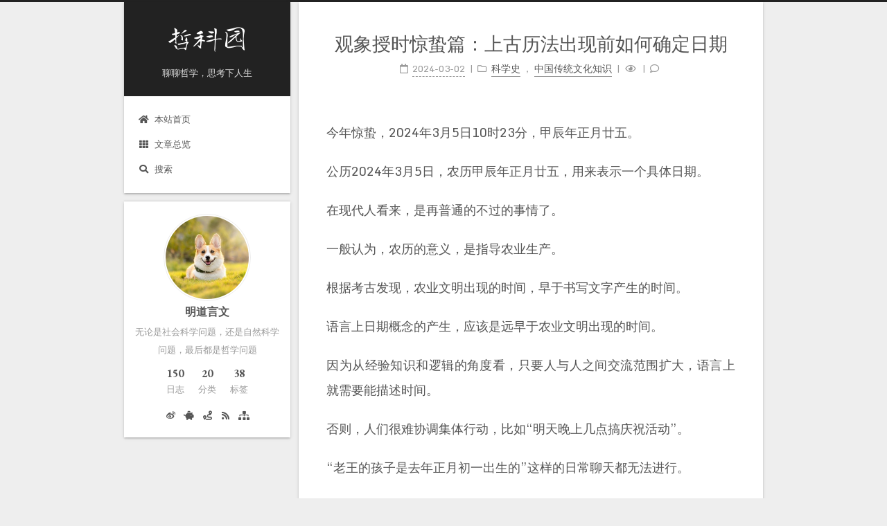

--- FILE ---
content_type: text/html
request_url: https://phi.mingdao.me/lunar-calendar/guanxiaoshoushi-jingzhe/
body_size: 8244
content:
<!DOCTYPE html><html lang="zh-CN"><head><meta charset="UTF-8"><meta name="viewport" content="width=device-width,initial-scale=1,maximum-scale=2"><meta name="theme-color" content="#6c599f"><meta name="generator" content="Hexo 5.2.0"><link rel="apple-touch-icon" sizes="180x180" href="/images/apple-touch-icon-next.png"><link rel="icon" type="image/png" sizes="32x32" href="/images/favicon.png"><link rel="icon" type="image/png" sizes="16x16" href="/images/favicon.png"><link rel="mask-icon" href="/images/logo.svg" color="#6c599f"><meta http-equiv="Cache-Control" content="no-transform"><meta http-equiv="Cache-Control" content="no-siteapp"><meta name="google-site-verification" content="enCzrA9GfgVVk80LKGb3YIlvJZmMWTn_QYRgcqsubP8"><meta name="msvalidate.01" content="ADBE36914362842710EEA734DB37547F"><meta name="baidu-site-verification" content="code-wdL9AEtauj"><link rel="stylesheet" href="/css/main.css"><link rel="stylesheet" href="//fonts.googleapis.com/css?family=EB+Garamond:300,300italic,400,400italic,700,700italic|Long+Cang:300,300italic,400,400italic,700,700italic|Monda:300,300italic,400,400italic,700,700italic|Lato:300,300italic,400,400italic,700,700italic&display=swap&subset=latin,latin-ext"><link rel="stylesheet" href="//cdn.jsdelivr.net/npm/@fortawesome/fontawesome-free@5.15.0/css/all.min.css"><script class="hexo-configurations">var NexT=window.NexT||{},CONFIG={hostname:"phi.mingdao.me",root:"/",scheme:"Gemini",version:"8.0.1",exturl:!0,sidebar:{position:"left",display:"post",padding:18,offset:12,onmobile:!1},copycode:!1,bookmark:{enable:!1,color:"#222",save:"auto"},fancybox:!1,mediumzoom:!1,lazyload:!1,pangu:!1,comments:{style:"tabs",active:null,storage:!0,lazyload:!0,nav:null},motion:{enable:!1,async:!1,transition:{post_block:"fadeIn",post_header:"fadeInDown",post_body:"fadeInDown",coll_header:"fadeInLeft",sidebar:"fadeInUp"}},prism:!1,i18n:{placeholder:"搜索...",empty:"没有找到任何搜索结果：${query}",hits_time:"找到 ${hits} 个搜索结果（用时 ${time} 毫秒）",hits:"找到 ${hits} 个搜索结果"},path:"search.xml",localsearch:{enable:!0,trigger:"auto",top_n_per_article:1,unescape:!1,preload:!1}}</script><meta name="description" content="今年惊蛰，2024年3月5日10时23分，甲辰年正月廿五。 公历2024年3月5日，农历甲辰年正月廿五，用来表示一个具体日期。 在现代人看来，是再普通的不过的事情了。 一般认为，农历的意义，是指导农业生产。 根据考古发现，农业文明出现的时间，早于书写文字产生的时间。 语言上日期概念的产生，应该是远早于农业文明出现的时间。"><meta property="og:type" content="article"><meta property="og:title" content="观象授时惊蛰篇：上古历法出现前如何确定日期"><meta property="og:url" content="https://phi.mingdao.me/lunar-calendar/guanxiaoshoushi-jingzhe/index.html"><meta property="og:site_name" content="哲科园"><meta property="og:description" content="今年惊蛰，2024年3月5日10时23分，甲辰年正月廿五。 公历2024年3月5日，农历甲辰年正月廿五，用来表示一个具体日期。 在现代人看来，是再普通的不过的事情了。 一般认为，农历的意义，是指导农业生产。 根据考古发现，农业文明出现的时间，早于书写文字产生的时间。 语言上日期概念的产生，应该是远早于农业文明出现的时间。"><meta property="og:locale" content="zh_CN"><meta property="article:published_time" content="2024-03-02T11:49:56.000Z"><meta property="article:modified_time" content="2024-03-02T15:45:22.916Z"><meta property="article:author" content="明道言文"><meta property="article:tag" content="历史"><meta property="article:tag" content="科学史"><meta property="article:tag" content="历法"><meta name="twitter:card" content="summary"><link rel="canonical" href="https://phi.mingdao.me/lunar-calendar/guanxiaoshoushi-jingzhe/"><script class="page-configurations">CONFIG.page={sidebar:"",isHome:!1,isPost:!0,lang:"zh-CN"}</script><title>观象授时惊蛰篇：上古历法出现前如何确定日期 | 哲科园</title><noscript><style>body{margin-top:2rem}.use-motion .collection-header,.use-motion .comments,.use-motion .menu-item,.use-motion .pagination,.use-motion .post-block,.use-motion .post-body,.use-motion .post-header,.use-motion .sidebar{visibility:visible}.use-motion .footer,.use-motion .header,.use-motion .site-brand-container .toggle{opacity:initial}.use-motion .custom-logo-image,.use-motion .site-subtitle,.use-motion .site-title{opacity:initial;top:initial}.use-motion .logo-line{transform:scaleX(1)}.search-pop-overlay,.sidebar-nav{display:none}.sidebar-panel{display:block}</style></noscript><link rel="alternate" href="/atom.xml" title="哲科园" type="application/atom+xml"></head><body itemscope itemtype="http://schema.org/WebPage"><div class="headband"></div><main class="main"><header class="header" itemscope itemtype="http://schema.org/WPHeader"><div class="header-inner"><div class="site-brand-container"><div class="site-nav-toggle"><div class="toggle" aria-label="切换导航栏"><span class="toggle-line"></span> <span class="toggle-line"></span> <span class="toggle-line"></span></div></div><div class="site-meta"><a href="/" class="brand" rel="start"><i class="logo-line"></i><h1 class="site-title">哲科园</h1><i class="logo-line"></i></a><p class="site-subtitle" itemprop="description">聊聊哲学，思考下人生</p></div><div class="site-nav-right"><div class="toggle popup-trigger"><i class="fa fa-search fa-fw fa-lg"></i></div></div></div><nav class="site-nav"><ul class="main-menu menu"><li class="menu-item menu-item-home"><a href="/" rel="section"><i class="fa fa-home fa-fw"></i>本站首页</a></li><li class="menu-item menu-item-overview"><a href="/overview/" rel="section"><i class="fa fa-th fa-fw"></i>文章总览</a></li><li class="menu-item menu-item-search"><a role="button" class="popup-trigger"><i class="fa fa-search fa-fw"></i>搜索</a></li></ul></nav><div class="search-pop-overlay"><div class="popup search-popup"><div class="search-header"><span class="search-icon"><i class="fa fa-search"></i></span><div class="search-input-container"><input autocomplete="off" autocapitalize="off" maxlength="80" placeholder="搜索..." spellcheck="false" type="search" class="search-input"></div><span class="popup-btn-close"><i class="fa fa-times-circle"></i></span></div><div class="search-result-container no-result"><div class="search-result-icon"><i class="fa fa-spinner fa-pulse fa-5x"></i></div></div></div></div></div><div class="toggle sidebar-toggle"><span class="toggle-line"></span> <span class="toggle-line"></span> <span class="toggle-line"></span></div><aside class="sidebar"><div class="sidebar-inner sidebar-overview-active"><ul class="sidebar-nav"><li class="sidebar-nav-toc">文章目录</li><li class="sidebar-nav-overview">站点概览</li></ul><section class="post-toc-wrap sidebar-panel"></section><section class="site-overview-wrap sidebar-panel"><div class="site-author site-overview-item animated" itemprop="author" itemscope itemtype="http://schema.org/Person"><img class="site-author-image" itemprop="image" alt="明道言文" src="/images/avatar.jpg"><p class="site-author-name" itemprop="name">明道言文</p><div class="site-description" itemprop="description">无论是社会科学问题，还是自然科学问题，最后都是哲学问题</div></div><div class="site-state-wrap site-overview-item animated"><nav class="site-state"><div class="site-state-item site-state-posts"><a href="/overview/timeline"><span class="site-state-item-count">150</span> <span class="site-state-item-name">日志</span></a></div><div class="site-state-item site-state-categories"><a href="/overview/"><span class="site-state-item-count">20</span> <span class="site-state-item-name">分类</span></a></div><div class="site-state-item site-state-tags"><a href="/overview/tags/"><span class="site-state-item-count">38</span> <span class="site-state-item-name">标签</span></a></div></nav></div><div class="links-of-author site-overview-item animated"><span class="links-of-author-item"><span class="exturl" data-url="aHR0cHM6Ly93ZWliby5jb20vNjU5MTI1MjE0Ng==" title="微博 → https:&#x2F;&#x2F;weibo.com&#x2F;6591252146"><i class="fab fa-weibo fa-fw"></i></span> </span><span class="links-of-author-item"><span class="exturl" data-url="aHR0cHM6Ly9taW5nZGFvLmJpei8=" title="知凡财经 → https:&#x2F;&#x2F;mingdao.biz&#x2F;"><i class="fas fa-piggy-bank fa-fw"></i></span> </span><span class="links-of-author-item"><span class="exturl" data-url="aHR0cHM6Ly9taW5nZGFvLm1lLw==" title="明道学苑 → https:&#x2F;&#x2F;mingdao.me&#x2F;"><i class="fas fa-route fa-fw"></i></span> </span><span class="links-of-author-item"><a href="/atom.xml" title="RSS → &#x2F;atom.xml"><i class="fas fa-rss fa-fw"></i></a> </span><span class="links-of-author-item"><a href="/sitemap.xml" title="Sitemap → &#x2F;sitemap.xml"><i class="fa fa-sitemap fa-fw"></i></a></span></div></section></div></aside><div class="sidebar-dimmer"></div></header><div class="back-to-top"><i class="fa fa-arrow-up"></i> <span>0%</span></div><noscript><div class="noscript-warning">Theme NexT works best with JavaScript enabled</div></noscript><div class="main-inner post posts-expand"><div class="post-block"><article itemscope itemtype="http://schema.org/Article" class="post-content" lang="zh-CN"><link itemprop="mainEntityOfPage" href="https://phi.mingdao.me/lunar-calendar/guanxiaoshoushi-jingzhe/"><span hidden itemprop="author" itemscope itemtype="http://schema.org/Person"><meta itemprop="image" content="/images/avatar.jpg"><meta itemprop="name" content="明道言文"><meta itemprop="description" content="无论是社会科学问题，还是自然科学问题，最后都是哲学问题"></span><span hidden itemprop="publisher" itemscope itemtype="http://schema.org/Organization"><meta itemprop="name" content="哲科园"></span><header class="post-header"><h1 class="post-title" itemprop="name headline">观象授时惊蛰篇：上古历法出现前如何确定日期</h1><div class="post-meta-container"><div class="post-meta"><span class="post-meta-item"><span class="post-meta-item-icon"><i class="far fa-calendar"></i> </span><span class="post-meta-item-text">发表于</span> <time title="创建时间：2024-03-02 19:49:56" itemprop="dateCreated datePublished" datetime="2024-03-02T19:49:56+08:00">2024-03-02</time> </span><span class="post-meta-item"><span class="post-meta-item-icon"><i class="far fa-folder"></i> </span><span class="post-meta-item-text">分类于</span> <span itemprop="about" itemscope itemtype="http://schema.org/Thing"><a href="/overview/%E7%A7%91%E5%AD%A6%E5%8F%B2/" itemprop="url" rel="index"><span itemprop="name">科学史</span></a> </span>， <span itemprop="about" itemscope itemtype="http://schema.org/Thing"><a href="/overview/%E7%A7%91%E5%AD%A6%E5%8F%B2/%E4%B8%AD%E5%9B%BD%E4%BC%A0%E7%BB%9F%E6%96%87%E5%8C%96%E7%9F%A5%E8%AF%86/" itemprop="url" rel="index"><span itemprop="name">中国传统文化知识</span></a> </span></span><span id="/lunar-calendar/guanxiaoshoushi-jingzhe/" class="post-meta-item leancloud_visitors" data-flag-title="观象授时惊蛰篇：上古历法出现前如何确定日期" title="阅读次数"><span class="post-meta-item-icon"><i class="far fa-eye"></i> </span><span class="post-meta-item-text">阅读次数：</span> <span class="leancloud-visitors-count"></span> </span><span class="post-meta-item"><span class="post-meta-item-icon"><i class="far fa-comment"></i> </span><span class="post-meta-item-text">Valine：</span> <a title="valine" href="/lunar-calendar/guanxiaoshoushi-jingzhe/#valine-comments" itemprop="discussionUrl"><span class="post-comments-count valine-comment-count" data-xid="/lunar-calendar/guanxiaoshoushi-jingzhe/" itemprop="commentCount"></span></a></span></div></div></header><div class="post-body" itemprop="articleBody"><p>今年惊蛰，2024年3月5日10时23分，甲辰年正月廿五。</p><p>公历2024年3月5日，农历甲辰年正月廿五，用来表示一个具体日期。</p><p>在现代人看来，是再普通的不过的事情了。</p><p>一般认为，农历的意义，是指导农业生产。</p><p>根据考古发现，农业文明出现的时间，早于书写文字产生的时间。</p><p>语言上日期概念的产生，应该是远早于农业文明出现的时间。</p><a id="more"></a><p>因为从经验知识和逻辑的角度看，只要人与人之间交流范围扩大，语言上就需要能描述时间。</p><p>否则，人们很难协调集体行动，比如“明天晚上几点搞庆祝活动”。</p><p>“老王的孩子是去年正月初一出生的”这样的日常聊天都无法进行。</p><p>只是，语言和历法都是累积发展出来的。在天干、地支，年、月、日，四季，二十四节气这些词汇产生之前，古代人如何确定日期呢？</p><p>上古时代，没有文字资料流传下来，对日、月时间概念的起源没有文献参考。</p><p>不过，语言和文字本身给了我们答案。</p><p>中文表示日期的“日”字，和表示太阳的“日”字是同一个字。</p><p>表示日期的“月”字，和表示月亮的“月”字是同一个字。</p><p>据人类使用的3100多种语言统计，有226种语言用同一个词表达“太阳”和“日”，327种语言用同一个词表达“月亮”和“月”。</p><p>还有些语言虽然现在不是同一个词，但是最初也是从同一个词分化出来的，比如英语的moon和month。</p><p>这就说明，用太阳和月亮关联日期的日和月是古代人类的广泛共识。</p><p>从语言的角度来说，对于远古人群来说，确认日期这个词可能不太准确，准确的说法是描述日期。</p><p>基于当时人类的共同经验常识，世界各族人民都选择了把太阳、月亮的运动规律和日期关联起来。</p><p>太阳早上从东边升起，晚上从西边落下，给了人类直观的“日”、“白天”的时间概念。</p><p>月亮周期性的阴晴圆缺变化，帮助人类建立了“月”时间概念。</p><p>太阳的一天之中在天空的位置也可以用来描述一天内的时间，比如日出，日落，日中。</p><p>汉语中旦、夕、晨、暮、昏都是在根据太阳的位置确定时间。</p><p>这样人类在交流时就可以描述日期了，比如部落下个月某天晚上搞庆祝活动，就可以说：”下一次月圆的时候“。</p><p>明天早上出门也可以说成：“下一次日出地平线的时候出门”。</p><p>相对日月而言，年的概念的建立要复杂一点，需要发现周边事物的周期性变化。</p><p>但这些周期性现象非常多。比如，谷物一年一成熟。这也是“年”的最初含义。</p><p>《说文解字》说：“年，谷熟也”。</p><p>还有各种生物、气候季节性现象。</p><p>比如“惊蛰”节气的三个物候是“桃始华”、“候仓庚”、“鹰化为鸠”。</p><p>有了这些概念，我们就可以的描述日期了。比如说去年惊蛰，可以说：“上次桃花开的时候”。</p><p>生物活动也用来描述一天内的时间，比如十二时辰又分别称为夜半、鸡鸣、平旦、日出、食时、隅中、日中、日昳、晡时、日入、黄昏、人定。</p><p>有些是太阳位置，有些是人类和生物活动了。</p><p>有了日期年、月、日的概念，一个困难的挑战就出现了，就是如何确认某一天是一年中的第几天。</p><p>这是个非常重要、非常有意义的问题。知道了，就可以提前计划日常生活、生产的活动了。</p><p>古代不知道地球绕着太阳转的，从地面观察者的角度来说，日月星辰的运动规律和年度周期性相关性最高。</p><p>太阳早上日出时在天空的位置，太阳影子的长短变化，北斗七星的斗柄指向等等都可以用来观察年度周期性规律。</p><p>所谓观象授时，其实就是通过观察日月星辰的运动，确认年、月、日的关系。</p><p>通过长期观察记录这些现象，就能统计出一年大约是365又1/4天。</p><p>由于月亮绕地球一圈大约是27.32天，和太阳年化整以后也没法整除。</p><p>当古人用月相变化规律确定月份的时候，实际上大幅增加了识别年、月、日之间关系的复杂度。</p><p>历史上的观象授时，其实是个不断通过天文记录，以实际观测记录为基准，调整优化历法的过程。</p><p>虽然很多人认为中国古代没有科学，但中国古代历法发展过程，是一个利用天文观测数据验证、优化历法的过程。</p><p>从方法学上看，这是科学实证方法。</p></div><footer class="post-footer"><div class="reward-container"><div>喜欢你就打赏一下！</div><button onclick='document.querySelector(".post-reward").classList.toggle("active")'>赞赏</button><div class="post-reward"><div><img src="/images/qrcode/wechat-pay.png" alt="明道言文 微信"> <span>微信</span></div><div><img src="/images/qrcode/alipay.png" alt="明道言文 支付宝"> <span>支付宝</span></div></div></div><div class="post-tags"><a href="/overview/tags/history/" rel="tag"><i class="fa fa-tag"></i> 历史</a> <a href="/overview/tags/%E7%A7%91%E5%AD%A6%E5%8F%B2/" rel="tag"><i class="fa fa-tag"></i> 科学史</a> <a href="/overview/tags/%E5%8E%86%E6%B3%95/" rel="tag"><i class="fa fa-tag"></i> 历法</a></div><div class="post-nav"><div class="post-nav-item"><a href="/chinese-ancient/chuantongjieri-yuanxiao/" rel="prev" title="元宵节的名称由来、起源和历史变迁"><i class="fa fa-chevron-left"></i> 元宵节的名称由来、起源和历史变迁</a></div><div class="post-nav-item"><a href="/chinese-ancient/chuantongjieri-longtaitou/" rel="next" title="龙抬头的名称由来、起源和历史变迁">龙抬头的名称由来、起源和历史变迁 <i class="fa fa-chevron-right"></i></a></div></div></footer></article></div><div class="comments" id="valine-comments"></div><script>window.addEventListener('tabs:register', () => {
    let { activeClass } = CONFIG.comments;
    if (CONFIG.comments.storage) {
      activeClass = localStorage.getItem('comments_active') || activeClass;
    }
    if (activeClass) {
      const activeTab = document.querySelector(`a[href="#comment-${activeClass}"]`);
      if (activeTab) {
        activeTab.click();
      }
    }
  });
  if (CONFIG.comments.storage) {
    window.addEventListener('tabs:click', event => {
      if (!event.target.matches('.tabs-comment .tab-content .tab-pane')) return;
      const commentClass = event.target.classList[1];
      localStorage.setItem('comments_active', commentClass);
    });
  }</script></div></main><footer class="footer"><div class="footer-inner"><div class="beian"><span class="exturl" data-url="aHR0cHM6Ly9iZWlhbi5taWl0Lmdvdi5jbg==">沪ICP备12042034号</span></div><div class="copyright">&copy; 2019 – <span itemprop="copyrightYear">2025</span> <span class="with-love"><i class="fa fa-heart"></i> </span><span class="author" itemprop="copyrightHolder">明道言文</span></div></div></footer><script src="//cdn.jsdelivr.net/npm/animejs@3.2.0/lib/anime.min.js"></script><script src="/js/utils.js"></script><script src="/js/next-boot.js"></script><script src="/js/local-search.js"></script><script>if (document.querySelectorAll('.mermaid').length) {
  NexT.utils.getScript('//cdn.jsdelivr.net/npm/mermaid@8.8.0/dist/mermaid.min.js', () => {
    mermaid.init({
      theme    : 'forest',
      logLevel : 3,
      flowchart: { curve     : 'linear' },
      gantt    : { axisFormat: '%m/%d/%Y' },
      sequence : { actorMargin: 50 }
    }, '.mermaid');
  }, window.mermaid);
}</script><div style="display:none"><script src="//s95.cnzz.com/z_stat.php?id=1277858662&web_id=1277858662"></script></div><script>NexT.utils.loadComments('#valine-comments', () => {
  NexT.utils.getScript('//cdn.jsdelivr.net/npm/valine@1.4.14/dist/Valine.min.js', () => {
    new Valine(Object.assign({"enable":true,"appId":"P0s3C2d2CD6Fj6THH5HTN2EK-gzGzoHsz","appKey":"jKLC92qGgtTq013vJV5Swebq","serverURLs":"https://p0s3c2d2.lc-cn-n1-shared.com","placeholder":"来这里留下你的想法与观点～（回复提醒通过邮件发送）","avatar":"wavatar","meta":["nick","mail","link"],"pageSize":10,"lang":null,"visitor":true,"comment_count":true,"recordIP":true,"enableQQ":false,"requiredFields":[]}, {
      el: '#valine-comments',
      path: "/lunar-calendar/guanxiaoshoushi-jingzhe/",
      serverURLs: "https://p0s3c2d2.lc-cn-n1-shared.com"
    }));
  }, window.Valine);
});</script></body></html>

--- FILE ---
content_type: text/css
request_url: https://phi.mingdao.me/css/main.css
body_size: 47646
content:
/* build time:Sun Feb 28 2021 22:24:18 GMT+0800 (China Standard Time)*/
:root{--body-bg-color:#eee;--content-bg-color:#fff;--card-bg-color:#f5f5f5;--text-color:#555;--blockquote-color:#666;--link-color:#555;--link-hover-color:#222;--brand-color:#fff;--brand-hover-color:#fff;--table-row-odd-bg-color:#f9f9f9;--table-row-hover-bg-color:#f5f5f5;--menu-item-bg-color:#f5f5f5;--btn-default-bg:#fff;--btn-default-color:#555;--btn-default-border-color:#555;--btn-default-hover-bg:#222;--btn-default-hover-color:#fff;--btn-default-hover-border-color:#222;--highlight-background:#eaeef3;--highlight-foreground:#00193a;--highlight-gutter-background:#d2d8e0;--highlight-gutter-foreground:#172e4c}html{line-height:1.15;-webkit-text-size-adjust:100%}body{margin:0}main{display:block}h1{font-size:2em;margin:.67em 0}hr{box-sizing:content-box;height:0;overflow:visible}pre{font-family:monospace,monospace;font-size:1em}a{background:0 0}abbr[title]{border-bottom:none;text-decoration:underline;text-decoration:underline dotted}b,strong{font-weight:bolder}code,kbd,samp{font-family:monospace,monospace;font-size:1em}small{font-size:80%}sub,sup{font-size:75%;line-height:0;position:relative;vertical-align:baseline}sub{bottom:-.25em}sup{top:-.5em}img{border-style:none}button,input,optgroup,select,textarea{font-family:inherit;font-size:100%;line-height:1.15;margin:0}button,input{overflow:visible}button,select{text-transform:none}[type=button],[type=reset],[type=submit],button{-webkit-appearance:button}[type=button]::-moz-focus-inner,[type=reset]::-moz-focus-inner,[type=submit]::-moz-focus-inner,button::-moz-focus-inner{border-style:none;padding:0}[type=button]:-moz-focusring,[type=reset]:-moz-focusring,[type=submit]:-moz-focusring,button:-moz-focusring{outline:1px dotted ButtonText}fieldset{padding:.35em .75em .625em}legend{box-sizing:border-box;color:inherit;display:table;max-width:100%;padding:0;white-space:normal}progress{vertical-align:baseline}textarea{overflow:auto}[type=checkbox],[type=radio]{box-sizing:border-box;padding:0}[type=number]::-webkit-inner-spin-button,[type=number]::-webkit-outer-spin-button{height:auto}[type=search]{outline-offset:-2px;-webkit-appearance:textfield}[type=search]::-webkit-search-decoration{-webkit-appearance:none}::-webkit-file-upload-button{font:inherit;-webkit-appearance:button}details{display:block}summary{display:list-item}template{display:none}[hidden]{display:none}::selection{background:#262a30;color:#eee}body,html{height:100%}body{background:var(--body-bg-color);color:var(--text-color);font-family:EB Garamond,"PingFang SC","Microsoft YaHei",sans-serif;font-size:1em;line-height:2;min-height:100%;position:relative;transition:all .2s ease-in-out}h1,h2,h3,h4,h5,h6{font-family:Monda,EB Garamond,"PingFang SC","Microsoft YaHei",sans-serif;font-weight:700;line-height:1.5;margin:20px 0 15px}h1{font-size:1.355em}h2{font-size:1.23em}h3{font-size:1.105em}h4{font-size:.98em}h5{font-size:.855em}h6{font-size:.73em}p{margin:0 0 20px 0}a,span.exturl{border-bottom:1px solid #999;color:var(--link-color);outline:0;text-decoration:none;overflow-wrap:break-word;cursor:pointer}a:hover,span.exturl:hover{border-bottom-color:var(--link-hover-color);color:var(--link-hover-color)}embed,iframe,img,video{display:block;margin-left:auto;margin-right:auto;max-width:100%}hr{background-image:repeating-linear-gradient(-45deg,#ddd,#ddd 4px,transparent 4px,transparent 8px);border:0;height:3px;margin:40px 0}blockquote{border-left:4px solid #ddd;color:var(--blockquote-color);margin:0;padding:0 15px}blockquote cite::before{content:'-';padding:0 5px}dt{font-weight:700}dd{margin:0;padding:0}.table-container{overflow:auto}table{border-collapse:collapse;border-spacing:0;font-size:14px;margin:0 0 20px 0;width:100%}tbody tr:nth-of-type(odd){background:var(--table-row-odd-bg-color)}tbody tr:hover{background:var(--table-row-hover-bg-color)}caption,td,th{padding:8px}td,th{border:1px solid #ddd;border-bottom:3px solid #ddd}th{font-weight:700;padding-bottom:10px}td{border-bottom-width:1px}.btn{background:var(--btn-default-bg);border:2px solid var(--btn-default-border-color);border-radius:2px;color:var(--btn-default-color);display:inline-block;font-size:.875em;line-height:2;padding:0 20px;transition:background-color .2s ease-in-out}.btn:hover{background:var(--btn-default-hover-bg);border-color:var(--btn-default-hover-border-color);color:var(--btn-default-hover-color)}.btn+.btn{margin:0 0 8px 8px}.btn .fa-fw{text-align:left;width:1.285714285714286em}.toggle{line-height:0}.toggle .toggle-line{background:#fff;display:block;height:2px;left:0;position:relative;top:0;transition:all .4s;width:100%}.toggle .toggle-line:not(:first-child){margin-top:3px}.toggle.toggle-arrow .toggle-line:first-child{left:50%;top:2px;transform:rotate(45deg);width:50%}.toggle.toggle-arrow .toggle-line:last-child{left:50%;top:-2px;transform:rotate(-45deg);width:50%}.toggle.toggle-close .toggle-line:nth-child(2){opacity:0}.toggle.toggle-close .toggle-line:first-child{top:5px;transform:rotate(45deg)}.toggle.toggle-close .toggle-line:last-child{top:-5px;transform:rotate(-45deg)}.hljs{display:block;overflow-x:auto;padding:.5em;background:#eaeef3;color:#00193a}.hljs-doctag,.hljs-keyword,.hljs-name,.hljs-section,.hljs-selector-tag,.hljs-strong,.hljs-title{font-weight:700}.hljs-comment{color:#738191}.hljs-addition,.hljs-built_in,.hljs-literal,.hljs-name,.hljs-quote,.hljs-section,.hljs-selector-class,.hljs-selector-id,.hljs-string,.hljs-tag,.hljs-title,.hljs-type{color:#0048ab}.hljs-attribute,.hljs-bullet,.hljs-deletion,.hljs-link,.hljs-meta,.hljs-regexp,.hljs-subst,.hljs-symbol,.hljs-template-variable,.hljs-variable{color:#4c81c9}.hljs-emphasis{font-style:italic}code,figure.highlight,kbd,pre{background:var(--highlight-background);color:var(--highlight-foreground)}figure.highlight,pre{line-height:1.6;margin:0 auto 20px}code,pre{font-family:"Input Mono","PT Mono",Consolas,Monaco,Menlo,monospace}code{border-radius:3px;font-size:14px;padding:2px 4px;overflow-wrap:break-word}kbd{border:2px solid #ccc;border-radius:.2em;box-shadow:.1em .1em .2em rgba(0,0,0,.1);font-family:inherit;padding:.1em .3em;white-space:nowrap}figure.highlight{position:relative}figure.highlight pre{border:0;margin:0;padding:10px 0}figure.highlight table{border:0;margin:0;width:auto}figure.highlight td{border:0;padding:0}figure.highlight figcaption,pre .caption,pre figcaption{background:var(--highlight-gutter-background);color:var(--highlight-foreground);display:flow-root;font-size:14px;line-height:1.2;padding:.5em}figure.highlight figcaption a,pre .caption a,pre figcaption a{color:var(--highlight-foreground);float:right}figure.highlight figcaption a:hover,pre .caption a:hover,pre figcaption a:hover{border-bottom-color:var(--highlight-foreground)}figure.highlight .gutter{-moz-user-select:none;-ms-user-select:none;-webkit-user-select:none;user-select:none}figure.highlight .gutter pre{background:var(--highlight-gutter-background);color:var(--highlight-gutter-foreground);padding-left:10px;padding-right:10px;text-align:right}figure.highlight .code pre{padding-left:10px;width:100%}pre .caption,pre figcaption{margin-bottom:10px}.gist table{width:auto}.gist table td{border:0}pre{overflow:auto;padding:10px;position:relative}pre code{background:0 0;padding:0;text-shadow:none}.blockquote-center{border-left:none;margin:40px 0;padding:0;position:relative;text-align:center}.blockquote-center::after,.blockquote-center::before{left:0;line-height:1;opacity:.6;position:absolute;width:100%}.blockquote-center::before{border-top:1px solid #ccc;text-align:left;top:-20px;content:'\f10d';font-family:'Font Awesome 5 Free';font-weight:900}.blockquote-center::after{border-bottom:1px solid #ccc;bottom:-20px;text-align:right;content:'\f10e';font-family:'Font Awesome 5 Free';font-weight:900}.blockquote-center div,.blockquote-center p{text-align:center}.group-picture{margin-bottom:20px}.group-picture .group-picture-row{display:flex;gap:3px;margin-bottom:3px}.group-picture .group-picture-column{flex:1}.group-picture .group-picture-column img{height:100%;margin:0;object-fit:cover;width:100%}.post-body .label{color:#555;padding:0 2px}.post-body .label.default{background:#f0f0f0}.post-body .label.primary{background:#efe6f7}.post-body .label.info{background:#e5f2f8}.post-body .label.success{background:#e7f4e9}.post-body .label.warning{background:#fcf6e1}.post-body .label.danger{background:#fae8eb}.post-body .link-grid{display:grid;gap:1.5rem 1.5rem;grid-template-columns:1fr 1fr;margin-bottom:20px;padding:1rem}@media (max-width:767px){.post-body .link-grid{grid-template-columns:1fr}}.post-body .link-grid .link-grid-container{border:solid #ddd;box-shadow:1rem 1rem .5rem rgba(0,0,0,.5);min-height:5rem;min-width:0;padding:.5rem;position:relative;transition:background .3s}.post-body .link-grid .link-grid-container:hover{animation:next-shake .5s;background:var(--card-bg-color)}.post-body .link-grid .link-grid-container:active{box-shadow:.5rem .5rem .25rem rgba(0,0,0,.5);transform:translate(.2rem,.2rem)}.post-body .link-grid .link-grid-container .link-grid-image{background-clip:content-box;background-origin:content-box;background-size:cover;border:1px solid #ddd;border-radius:50%;box-sizing:border-box;height:5rem;padding:3px;position:absolute;width:5rem}.post-body .link-grid .link-grid-container p{margin:0 1rem 0 6rem}.post-body .link-grid .link-grid-container p:first-of-type{font-size:1.2em}.post-body .link-grid .link-grid-container p:last-of-type{font-size:.8em;line-height:1.3rem;opacity:.7}.post-body .link-grid .link-grid-container a{border:0;height:100%;left:0;position:absolute;top:0;width:100%}@-moz-keyframes next-shake{0%{transform:translate(1pt,1pt) rotate(0)}10%{transform:translate(-1pt,-2pt) rotate(-1deg)}20%{transform:translate(-3pt,0) rotate(1deg)}30%{transform:translate(3pt,2pt) rotate(0)}40%{transform:translate(1pt,-1pt) rotate(1deg)}50%{transform:translate(-1pt,2pt) rotate(-1deg)}60%{transform:translate(-3pt,1pt) rotate(0)}70%{transform:translate(3pt,1pt) rotate(-1deg)}80%{transform:translate(-1pt,-1pt) rotate(1deg)}90%{transform:translate(1pt,2pt) rotate(0)}100%{transform:translate(1pt,-2pt) rotate(-1deg)}}@-webkit-keyframes next-shake{0%{transform:translate(1pt,1pt) rotate(0)}10%{transform:translate(-1pt,-2pt) rotate(-1deg)}20%{transform:translate(-3pt,0) rotate(1deg)}30%{transform:translate(3pt,2pt) rotate(0)}40%{transform:translate(1pt,-1pt) rotate(1deg)}50%{transform:translate(-1pt,2pt) rotate(-1deg)}60%{transform:translate(-3pt,1pt) rotate(0)}70%{transform:translate(3pt,1pt) rotate(-1deg)}80%{transform:translate(-1pt,-1pt) rotate(1deg)}90%{transform:translate(1pt,2pt) rotate(0)}100%{transform:translate(1pt,-2pt) rotate(-1deg)}}@-o-keyframes next-shake{0%{transform:translate(1pt,1pt) rotate(0)}10%{transform:translate(-1pt,-2pt) rotate(-1deg)}20%{transform:translate(-3pt,0) rotate(1deg)}30%{transform:translate(3pt,2pt) rotate(0)}40%{transform:translate(1pt,-1pt) rotate(1deg)}50%{transform:translate(-1pt,2pt) rotate(-1deg)}60%{transform:translate(-3pt,1pt) rotate(0)}70%{transform:translate(3pt,1pt) rotate(-1deg)}80%{transform:translate(-1pt,-1pt) rotate(1deg)}90%{transform:translate(1pt,2pt) rotate(0)}100%{transform:translate(1pt,-2pt) rotate(-1deg)}}@keyframes next-shake{0%{transform:translate(1pt,1pt) rotate(0)}10%{transform:translate(-1pt,-2pt) rotate(-1deg)}20%{transform:translate(-3pt,0) rotate(1deg)}30%{transform:translate(3pt,2pt) rotate(0)}40%{transform:translate(1pt,-1pt) rotate(1deg)}50%{transform:translate(-1pt,2pt) rotate(-1deg)}60%{transform:translate(-3pt,1pt) rotate(0)}70%{transform:translate(3pt,1pt) rotate(-1deg)}80%{transform:translate(-1pt,-1pt) rotate(1deg)}90%{transform:translate(1pt,2pt) rotate(0)}100%{transform:translate(1pt,-2pt) rotate(-1deg)}}.post-body .tabs{margin-bottom:20px}.post-body .tabs,.tabs-comment{padding-top:10px}.post-body .tabs ul.nav-tabs,.tabs-comment ul.nav-tabs{display:flex;display:flex;flex-wrap:wrap;justify-content:center;margin:0;padding:0}@media (max-width:413px){.post-body .tabs ul.nav-tabs,.tabs-comment ul.nav-tabs{display:block;margin-bottom:5px}}.post-body .tabs ul.nav-tabs li.tab,.tabs-comment ul.nav-tabs li.tab{border-bottom:1px solid #ddd;border-left:1px solid transparent;border-right:1px solid transparent;border-top:3px solid transparent;flex-grow:1;list-style-type:none;border-radius:0}@media (max-width:413px){.post-body .tabs ul.nav-tabs li.tab,.tabs-comment ul.nav-tabs li.tab{border-bottom:1px solid transparent;border-left:3px solid transparent;border-right:1px solid transparent;border-top:1px solid transparent}}@media (max-width:413px){.post-body .tabs ul.nav-tabs li.tab,.tabs-comment ul.nav-tabs li.tab{border-radius:0}}.post-body .tabs ul.nav-tabs li.tab a,.tabs-comment ul.nav-tabs li.tab a{border-bottom:initial;display:block;line-height:1.8;padding:.25em .75em;text-align:center;transition:all .2s ease-out}.post-body .tabs ul.nav-tabs li.tab a i,.tabs-comment ul.nav-tabs li.tab a i{width:1.285714285714286em}.post-body .tabs ul.nav-tabs li.tab.active,.tabs-comment ul.nav-tabs li.tab.active{border-bottom-color:transparent;border-left-color:#ddd;border-right-color:#ddd;border-top-color:#fc6423}@media (max-width:413px){.post-body .tabs ul.nav-tabs li.tab.active,.tabs-comment ul.nav-tabs li.tab.active{border-bottom-color:#ddd;border-left-color:#fc6423;border-right-color:#ddd;border-top-color:#ddd}}.post-body .tabs ul.nav-tabs li.tab.active a,.tabs-comment ul.nav-tabs li.tab.active a{cursor:default}.post-body .tabs .tab-content,.tabs-comment .tab-content{border:1px solid #ddd;border-top-color:transparent;border-radius:0}@media (max-width:413px){.post-body .tabs .tab-content,.tabs-comment .tab-content{border-radius:0;border-top-color:#ddd}}.post-body .tabs .tab-content .tab-pane,.tabs-comment .tab-content .tab-pane{padding:20px 20px 0 20px}.post-body .tabs .tab-content .tab-pane:not(.active),.tabs-comment .tab-content .tab-pane:not(.active){display:none}.post-body .note{border-radius:3px;margin-bottom:20px;padding:1em;position:relative;border:1px solid #eee;border-left-width:5px}.post-body .note summary{cursor:pointer;outline:0}.post-body .note summary p{display:inline}.post-body .note h2,.post-body .note h3,.post-body .note h4,.post-body .note h5,.post-body .note h6{border-bottom:initial;margin:0;padding-top:0}.post-body .note blockquote:first-child,.post-body .note img:first-child,.post-body .note ol:first-child,.post-body .note p:first-child,.post-body .note pre:first-child,.post-body .note table:first-child,.post-body .note ul:first-child{margin-top:0}.post-body .note blockquote:last-child,.post-body .note img:last-child,.post-body .note ol:last-child,.post-body .note p:last-child,.post-body .note pre:last-child,.post-body .note table:last-child,.post-body .note ul:last-child{margin-bottom:0}.post-body .note:not(.no-icon){padding-left:2.5em}.post-body .note:not(.no-icon)::before{font-size:1.5em;left:.3em;position:absolute;top:calc(50% - 1em)}.post-body .note.default{border-left-color:#777}.post-body .note.default h2,.post-body .note.default h3,.post-body .note.default h4,.post-body .note.default h5,.post-body .note.default h6{color:#777}.post-body .note.default:not(.no-icon)::before{content:"\f0a9";font-family:'Font Awesome 5 Free';font-weight:900;color:#777}.post-body .note.primary{border-left-color:#6f42c1}.post-body .note.primary h2,.post-body .note.primary h3,.post-body .note.primary h4,.post-body .note.primary h5,.post-body .note.primary h6{color:#6f42c1}.post-body .note.primary:not(.no-icon)::before{content:"\f055";font-family:'Font Awesome 5 Free';font-weight:900;color:#6f42c1}.post-body .note.info{border-left-color:#428bca}.post-body .note.info h2,.post-body .note.info h3,.post-body .note.info h4,.post-body .note.info h5,.post-body .note.info h6{color:#428bca}.post-body .note.info:not(.no-icon)::before{content:"\f05a";font-family:'Font Awesome 5 Free';font-weight:900;color:#428bca}.post-body .note.success{border-left-color:#5cb85c}.post-body .note.success h2,.post-body .note.success h3,.post-body .note.success h4,.post-body .note.success h5,.post-body .note.success h6{color:#5cb85c}.post-body .note.success:not(.no-icon)::before{content:"\f058";font-family:'Font Awesome 5 Free';font-weight:900;color:#5cb85c}.post-body .note.warning{border-left-color:#f0ad4e}.post-body .note.warning h2,.post-body .note.warning h3,.post-body .note.warning h4,.post-body .note.warning h5,.post-body .note.warning h6{color:#f0ad4e}.post-body .note.warning:not(.no-icon)::before{content:"\f06a";font-family:'Font Awesome 5 Free';font-weight:900;color:#f0ad4e}.post-body .note.danger{border-left-color:#d9534f}.post-body .note.danger h2,.post-body .note.danger h3,.post-body .note.danger h4,.post-body .note.danger h5,.post-body .note.danger h6{color:#d9534f}.post-body .note.danger:not(.no-icon)::before{content:"\f056";font-family:'Font Awesome 5 Free';font-weight:900;color:#d9534f}.mermaid{margin-bottom:20px;text-align:center}.pagination .next,.pagination .page-number,.pagination .prev,.pagination .space{display:inline-block;margin:-1px 10px 0 10px;padding:0 10px}@media (max-width:767px){.pagination .next,.pagination .page-number,.pagination .prev,.pagination .space{margin:0 5px}}.pagination{border-top:1px solid #eee;margin:120px 0 0;text-align:center}.pagination .next,.pagination .page-number,.pagination .prev{border-bottom:0;border-top:1px solid #eee;transition:border-color .2s ease-in-out}.pagination .next:hover,.pagination .page-number:hover,.pagination .prev:hover{border-top-color:var(--link-hover-color)}@media (max-width:767px){.pagination{border-top:0}.pagination .next,.pagination .page-number,.pagination .prev{border-bottom:1px solid #eee;border-top:0}.pagination .next:hover,.pagination .page-number:hover,.pagination .prev:hover{border-bottom-color:var(--link-hover-color)}}.pagination .space{margin:0;padding:0}.pagination .page-number.current{background:#ccc;border-color:#ccc;color:var(--content-bg-color)}.comments{margin-top:60px;overflow:hidden}.comment-button-group{display:flex;display:flex;flex-wrap:wrap;justify-content:center;justify-content:center;margin:1em 0}.comment-button-group .comment-button{margin:.1em .2em}.comment-button-group .comment-button.active{background:var(--btn-default-hover-bg);border-color:var(--btn-default-hover-border-color);color:var(--btn-default-hover-color)}.comment-position{display:none}.comment-position.active{display:block}.tabs-comment{margin-top:4em;padding-top:0}.tabs-comment .comments{margin-top:0;padding-top:0}.headband{background:#222;height:3px}@media (max-width:991px){.headband{display:none}}.header{background:0 0}.header-inner{margin:0 auto;width:80%}@media (min-width:1200px){.header-inner{width:72%}}@media (min-width:1600px){.header-inner{width:55%}}.site-brand-container{display:flex;flex-shrink:0;padding:0 10px}.use-motion .header,.use-motion .site-brand-container .toggle{opacity:0}.site-meta{flex-grow:1;text-align:center}@media (max-width:767px){.site-meta{text-align:center}}.custom-logo-image{margin-top:20px}@media (max-width:991px){.custom-logo-image{display:none}}.brand{border-bottom:none;color:var(--brand-color);display:inline-block;padding:0 40px}.brand:hover{color:var(--brand-hover-color)}.site-title{font-family:Long Cang,EB Garamond,"PingFang SC","Microsoft YaHei",sans-serif;font-size:2.5em;font-weight:400;margin:0}.site-subtitle{color:#ddd;font-size:.8125em;margin:10px 0}.use-motion .custom-logo-image,.use-motion .site-subtitle,.use-motion .site-title{opacity:0;position:relative;top:-10px}.site-nav-right,.site-nav-toggle{display:none}@media (max-width:767px){.site-nav-right,.site-nav-toggle{display:flex;flex-direction:column;justify-content:center}}.site-nav-right .toggle,.site-nav-toggle .toggle{color:var(--text-color);padding:10px;width:22px}.site-nav-right .toggle .toggle-line,.site-nav-toggle .toggle .toggle-line{background:var(--text-color);border-radius:1px}@media (max-width:767px){.site-nav{display:none}}.site-nav-on .site-nav{display:block}.menu{margin:0;padding:1em 0;text-align:center}.menu-item{display:inline-block;list-style:none;margin:0 10px}@media (max-width:767px){.menu-item{display:block;margin-top:10px}.menu-item.menu-item-search{display:none}}.menu-item a,.menu-item span.exturl{border-bottom:0;display:block;font-size:.8125em;transition:border-color .2s ease-in-out}.menu-item a.menu-item-active,.menu-item a:hover,.menu-item span.exturl.menu-item-active,.menu-item span.exturl:hover{background:var(--menu-item-bg-color)}.menu-item .fa,.menu-item .fab,.menu-item .far,.menu-item .fas{margin-right:8px}.menu-item .badge{display:inline-block;font-weight:700;line-height:1;margin-left:.35em;margin-top:.35em;text-align:center;white-space:nowrap}@media (max-width:767px){.menu-item .badge{float:right;margin-left:0}}.use-motion .menu-item{visibility:hidden}.sidebar-inner{color:#999;padding:18px 10px;text-align:center}.site-overview-item:not(:first-child){margin-top:10px}.cc-license .cc-opacity{border-bottom:none;opacity:.7}.cc-license .cc-opacity:hover{opacity:.9}.cc-license img{display:inline-block}.site-author-image{border:1px solid #eee;max-width:120px;padding:2px;border-radius:50%}.site-author-name{color:var(--text-color);font-weight:600;margin:0}.site-description{color:#999;font-size:.8125em;margin-top:0}.links-of-author a,.links-of-author span.exturl{font-size:.8125em}.sidebar .sidebar-button:not(:first-child){margin-top:15px}.sidebar .sidebar-button a{border:1px solid #fc6423;border-radius:4px;color:#fc6423;display:inline-block;padding:0 15px}.sidebar .sidebar-button a .fa,.sidebar .sidebar-button a .fab,.sidebar .sidebar-button a .far,.sidebar .sidebar-button a .fas{margin-right:5px}.sidebar .sidebar-button a:hover{background:#fc6423;border:1px solid #fc6423;color:#fff}.sidebar .sidebar-button a:hover .fa,.sidebar .sidebar-button a:hover .fab,.sidebar .sidebar-button a:hover .far,.sidebar .sidebar-button a:hover .fas{color:#fff}.links-of-blogroll{font-size:.8125em}.links-of-blogroll-title{font-size:.875em;font-weight:600;margin-top:0}.links-of-blogroll-list{list-style:none;margin:0;padding:0}.sidebar-dimmer{display:none}@media (max-width:767px){.sidebar-dimmer{background:#000;display:block;height:100%;left:0;opacity:0;position:fixed;top:0;transition:visibility .4s,opacity .4s;visibility:hidden;width:100%;z-index:1100}.sidebar-active .sidebar-dimmer{opacity:.7;visibility:visible}}.sidebar-nav{display:none;margin:0;padding-bottom:20px;padding-left:0}.sidebar-nav-active .sidebar-nav{display:block}.sidebar-nav li{border-bottom:1px solid transparent;color:var(--text-color);cursor:pointer;display:inline-block;font-size:.875em}.sidebar-nav li.sidebar-nav-overview{margin-left:10px}.sidebar-nav li:hover{color:#fc6423}.sidebar-overview-active .sidebar-nav-overview,.sidebar-toc-active .sidebar-nav-toc{border-bottom-color:#fc6423;color:#fc6423}.sidebar-overview-active .sidebar-nav-overview:hover,.sidebar-toc-active .sidebar-nav-toc:hover{color:#fc6423}.sidebar-panel{display:none;max-height:var(--sidebar-wrapper-height);overflow-x:hidden;overflow-y:auto}.sidebar-overview-active .site-overview-wrap,.sidebar-toc-active .post-toc-wrap{display:flex;flex-direction:column;justify-content:center}.sidebar-toggle{bottom:45px;height:12px;padding:6px 5px;width:14px;background:#222;cursor:pointer;opacity:.6;position:fixed;z-index:1300;right:30px}@media (max-width:991px){.sidebar-toggle{right:20px}}.sidebar-toggle:hover{opacity:.8}@media (max-width:991px){.sidebar-toggle{opacity:.8}}.sidebar-toggle:hover .toggle-line{background:#fc6423}@media (any-hover:hover){body:not(.sidebar-active) .sidebar-toggle:hover .toggle-line:first-child{left:50%;top:2px;transform:rotate(45deg);width:50%}body:not(.sidebar-active) .sidebar-toggle:hover .toggle-line:last-child{left:50%;top:-2px;transform:rotate(-45deg);width:50%}}.sidebar-active .sidebar-toggle .toggle-line:nth-child(2){opacity:0}.sidebar-active .sidebar-toggle .toggle-line:first-child{top:5px;transform:rotate(45deg)}.sidebar-active .sidebar-toggle .toggle-line:last-child{top:-5px;transform:rotate(-45deg)}.post-toc{font-size:.875em}.post-toc ol{list-style:none;margin:0;padding:0 2px 5px 10px;text-align:left}.post-toc ol>ol{padding-left:0}.post-toc ol a{transition:all .2s ease-in-out}.post-toc .nav-item{line-height:1.8;overflow:hidden;text-overflow:ellipsis;white-space:nowrap}.post-toc .nav .nav-child{display:none}.post-toc .nav .active>.nav-child{display:block}.post-toc .nav .active-current>.nav-child{display:block}.post-toc .nav .active-current>.nav-child>.nav-item{display:block}.post-toc .nav .active>a{border-bottom-color:#fc6423;color:#fc6423}.post-toc .nav .active-current>a{color:#fc6423}.post-toc .nav .active-current>a:hover{color:#fc6423}.site-state{display:flex;flex-wrap:wrap;justify-content:center;line-height:1.4}.site-state-item{padding:0 15px}.site-state-item a{border-bottom:none;display:block}.site-state-item-count{display:block;font-size:1em;font-weight:600}.site-state-item-name{color:#999;font-size:.8125em}.footer{color:#999;font-size:.875em;padding:20px 0}.footer.footer-fixed{bottom:0;left:0;position:absolute;right:0}.footer-inner{box-sizing:border-box;text-align:center;display:flex;flex-direction:column;justify-content:center;margin:0 auto;width:80%}@media (min-width:1200px){.footer-inner{width:72%}}@media (min-width:1600px){.footer-inner{width:55%}}.use-motion .footer{opacity:0}.languages{display:inline-block;font-size:1.125em;position:relative}.languages .lang-select-label span{margin:0 .5em}.languages .lang-select{height:100%;left:0;opacity:0;position:absolute;top:0;width:100%}.with-love{color:red;display:inline-block;margin:0 5px}@-moz-keyframes icon-animate{0%,100%{transform:scale(1)}10%,30%{transform:scale(.9)}20%,40%,60%,80%{transform:scale(1.1)}50%,70%{transform:scale(1.1)}}@-webkit-keyframes icon-animate{0%,100%{transform:scale(1)}10%,30%{transform:scale(.9)}20%,40%,60%,80%{transform:scale(1.1)}50%,70%{transform:scale(1.1)}}@-o-keyframes icon-animate{0%,100%{transform:scale(1)}10%,30%{transform:scale(.9)}20%,40%,60%,80%{transform:scale(1.1)}50%,70%{transform:scale(1.1)}}@keyframes icon-animate{0%,100%{transform:scale(1)}10%,30%{transform:scale(.9)}20%,40%,60%,80%{transform:scale(1.1)}50%,70%{transform:scale(1.1)}}.back-to-top{font-size:12px}.back-to-top span{display:none}.back-to-top{bottom:-100px;box-sizing:border-box;color:#fff;padding:0 6px;transition:bottom .2s ease-in-out;background:#222;cursor:pointer;opacity:.6;position:fixed;z-index:1300;right:30px;width:24px}@media (max-width:991px){.back-to-top{right:20px}}.back-to-top:hover{opacity:.8}@media (max-width:991px){.back-to-top{opacity:.8}}.back-to-top:hover{color:#fc6423}.back-to-top.back-to-top-on{bottom:30px}.noscript-warning{background-color:#f55;color:#fff;font-family:sans-serif;font-size:1rem;font-weight:700;left:0;position:fixed;text-align:center;top:0;width:100%;z-index:1500}.rtl.post-body a,.rtl.post-body h1,.rtl.post-body h2,.rtl.post-body h3,.rtl.post-body h4,.rtl.post-body h5,.rtl.post-body h6,.rtl.post-body li,.rtl.post-body ol,.rtl.post-body p,.rtl.post-body ul{direction:rtl;font-family:UKIJ Ekran}.rtl.post-title{font-family:UKIJ Ekran}.post-button{margin-top:40px;text-align:center}.use-motion .comments,.use-motion .pagination,.use-motion .post-block{visibility:hidden}.use-motion .post-header{visibility:hidden}.use-motion .post-body{visibility:hidden}.use-motion .collection-header{visibility:hidden}.posts-collapse .post-content{margin-bottom:35px;margin-left:35px;position:relative}@media (max-width:767px){.posts-collapse .post-content{margin-left:0;margin-right:0}}.posts-collapse .post-content .collection-title{font-size:1.125em;position:relative}.posts-collapse .post-content .collection-title::before{background:#999;border:1px solid #fff;margin-left:-6px;margin-top:-4px;position:absolute;top:50%;border-radius:50%;content:' ';height:10px;width:10px}.posts-collapse .post-content .collection-year{font-size:1.5em;font-weight:700;margin:60px 0;position:relative}.posts-collapse .post-content .collection-year::before{background:#bbb;margin-left:-4px;margin-top:-4px;position:absolute;top:50%;border-radius:50%;content:' ';height:8px;width:8px}.posts-collapse .post-content .collection-header{display:block;margin-left:20px}.posts-collapse .post-content .collection-header small{color:#bbb;margin-left:5px}.posts-collapse .post-content .post-header{border-bottom:1px dashed #ccc;margin:30px 2px 0;padding-left:15px;position:relative;transition:border .2s ease-in-out}.posts-collapse .post-content .post-header::before{background:#bbb;border:1px solid #fff;left:-6px;position:absolute;top:.75em;transition:background .2s ease-in-out;border-radius:50%;content:' ';height:6px;width:6px}.posts-collapse .post-content .post-header:hover{border-bottom-color:#666}.posts-collapse .post-content .post-header:hover::before{background:#222}.posts-collapse .post-content .post-meta-container{display:inline;font-size:.75em;margin-right:10px}.posts-collapse .post-content .post-title{display:inline}.posts-collapse .post-content .post-title a,.posts-collapse .post-content .post-title span.exturl{border-bottom:none;color:var(--link-color)}.posts-collapse .post-content .post-title .fa-external-link-alt{font-size:.875em;margin-left:5px}.posts-collapse .post-content::before{background:#f5f5f5;content:' ';height:100%;margin-left:-2px;position:absolute;top:1.25em;width:4px}.post-body{font-family:Monda,EB Garamond,"PingFang SC","Microsoft YaHei",sans-serif;overflow-wrap:break-word}@media (min-width:1200px){.post-body{font-size:1.125em}}@media (min-width:992px){.post-body{text-align:justify}}@media (max-width:991px){.post-body{text-align:justify}}.post-body h1,.post-body h2,.post-body h3,.post-body h4,.post-body h5,.post-body h6{padding-top:10px}.post-body h1 .header-anchor,.post-body h1 .headerlink,.post-body h2 .header-anchor,.post-body h2 .headerlink,.post-body h3 .header-anchor,.post-body h3 .headerlink,.post-body h4 .header-anchor,.post-body h4 .headerlink,.post-body h5 .header-anchor,.post-body h5 .headerlink,.post-body h6 .header-anchor,.post-body h6 .headerlink{border-bottom-style:none;color:inherit;float:right;font-size:.875em;margin-left:10px;opacity:0}.post-body h1 .header-anchor::before,.post-body h1 .headerlink::before,.post-body h2 .header-anchor::before,.post-body h2 .headerlink::before,.post-body h3 .header-anchor::before,.post-body h3 .headerlink::before,.post-body h4 .header-anchor::before,.post-body h4 .headerlink::before,.post-body h5 .header-anchor::before,.post-body h5 .headerlink::before,.post-body h6 .header-anchor::before,.post-body h6 .headerlink::before{content:'\f0c1';font-family:'Font Awesome 5 Free';font-weight:900}.post-body h1:hover .header-anchor,.post-body h1:hover .headerlink,.post-body h2:hover .header-anchor,.post-body h2:hover .headerlink,.post-body h3:hover .header-anchor,.post-body h3:hover .headerlink,.post-body h4:hover .header-anchor,.post-body h4:hover .headerlink,.post-body h5:hover .header-anchor,.post-body h5:hover .headerlink,.post-body h6:hover .header-anchor,.post-body h6:hover .headerlink{opacity:.5}.post-body h1:hover .header-anchor:hover,.post-body h1:hover .headerlink:hover,.post-body h2:hover .header-anchor:hover,.post-body h2:hover .headerlink:hover,.post-body h3:hover .header-anchor:hover,.post-body h3:hover .headerlink:hover,.post-body h4:hover .header-anchor:hover,.post-body h4:hover .headerlink:hover,.post-body h5:hover .header-anchor:hover,.post-body h5:hover .headerlink:hover,.post-body h6:hover .header-anchor:hover,.post-body h6:hover .headerlink:hover{opacity:1}.post-body .exturl .fa{font-size:.875em;margin-left:4px}.post-body .figure .caption,.post-body .image-caption{color:#999;font-size:.875em;font-weight:700;line-height:1;margin:-20px auto 15px;text-align:center}.post-body embed,.post-body iframe,.post-body img,.post-body video{margin-bottom:20px}.post-body .video-container{height:0;margin-bottom:20px;overflow:hidden;padding-top:75%;position:relative;width:100%}.post-body .video-container embed,.post-body .video-container iframe,.post-body .video-container object{height:100%;left:0;margin:0;position:absolute;top:0;width:100%}.post-gallery{display:flex;min-height:200px}.post-gallery .post-gallery-image{flex:1}.post-gallery .post-gallery-image:not(:first-child){clip-path:polygon(40px 0,100% 0,100% 100%,0 100%);margin-left:-20px}.post-gallery .post-gallery-image:not(:last-child){margin-right:-20px}.post-gallery .post-gallery-image img{height:100%;object-fit:cover;opacity:1;width:100%}.posts-expand .post-gallery{margin-bottom:60px}.posts-collapse .post-gallery{margin:15px 0}.posts-expand .post-header{font-size:1.125em;margin-bottom:60px;text-align:center}.posts-expand .post-title{font-size:1.5em;font-weight:400;margin:initial;overflow-wrap:break-word}.posts-expand .post-title-link{border-bottom:none;color:var(--link-color);display:inline-block;position:relative}.posts-expand .post-title-link::before{background:var(--link-color);bottom:0;content:'';height:2px;left:0;position:absolute;transform:scaleX(0);transition:transform .2s ease-in-out;width:100%}.posts-expand .post-title-link:hover::before{transform:scaleX(1)}.posts-expand .post-title-link .fa-external-link-alt{font-size:.875em;margin-left:5px}.post-sticky-flag{display:inline-block;transform:rotate(30deg)}.posts-expand .post-meta-container{color:#999;font-family:Monda,EB Garamond,"PingFang SC","Microsoft YaHei",sans-serif;font-size:.75em;margin-top:3px}.posts-expand .post-meta-container .post-description{font-size:.875em;margin-top:2px}.posts-expand .post-meta-container time{border-bottom:1px dashed #999;cursor:pointer}.post-meta{display:flex;flex-wrap:wrap;justify-content:center}.post-meta-item:not(:first-child)::before{content:'|';margin:0 .5em}.post-meta-item-icon{margin-right:3px}.post-meta-item-text{display:none}@media (max-width:991px){.post-meta-item-text{display:none}}.post-nav{border-top:1px solid #eee;display:flex;gap:30px;justify-content:space-between;margin-top:1em;padding:10px 5px 0}.post-nav-item{flex:1}.post-nav-item a{border-bottom:none;display:block;font-size:.875em;line-height:1.6}.post-nav-item a:active{top:2px}.post-nav-item .fa{font-size:.75em}.post-nav-item:first-child .fa{margin-right:5px}.post-nav-item:last-child{text-align:right}.post-nav-item:last-child .fa{margin-left:5px}.post-footer{display:flex;flex-direction:column;justify-content:center}.post-eof{background:#ccc;height:1px;margin:80px auto 60px;width:8%}.post-block:last-of-type .post-eof{display:none}.post-tags{margin-top:40px;text-align:center}.post-tags a{display:inline-block;font-size:.8125em}.post-tags a:not(:last-child){margin-right:10px}.post-widgets{border-top:1px solid #eee;margin-top:15px;text-align:center}.wp_rating{height:20px;line-height:20px;margin-top:10px;padding-top:6px;text-align:center}.social-like{display:flex;font-size:.875em;justify-content:center;text-align:center}.reward-container{margin:1em 0 0;padding:1em 0;text-align:center}.reward-container button{background:0 0;border:2px solid #fc6423;border-radius:2px;color:#fc6423;cursor:pointer;line-height:2;outline:0;padding:0 15px;transition:all .2s ease-in-out;vertical-align:text-top}.reward-container button:hover{background:#fc6423;border:2px solid transparent;color:#fff}.post-reward{display:none;padding-top:20px}.post-reward.active{display:block}.post-reward div{display:inline-block}.post-reward div span{display:block}.post-reward img{display:inline-block;margin:.8em 2em 0 2em;max-width:100%;width:180px}@-moz-keyframes next-roll{from{transform:rotateZ(30deg)}to{transform:rotateZ(-30deg)}}@-webkit-keyframes next-roll{from{transform:rotateZ(30deg)}to{transform:rotateZ(-30deg)}}@-o-keyframes next-roll{from{transform:rotateZ(30deg)}to{transform:rotateZ(-30deg)}}@keyframes next-roll{from{transform:rotateZ(30deg)}to{transform:rotateZ(-30deg)}}.category-all-page .category-all-title{text-align:center}.category-all-page .category-all{margin-top:20px}.category-all-page .category-list{list-style:none;margin:0;padding:0}.category-all-page .category-list-item{margin:5px 10px}.category-all-page .category-list-count{color:#bbb}.category-all-page .category-list-count::before{content:' ('}.category-all-page .category-list-count::after{content:') '}.category-all-page .category-list-child{padding-left:10px}.event-list hr{background:#222;margin:20px 0 45px 0}.event-list hr::after{background:#222;color:#fff;content:'NOW';display:inline-block;font-weight:700;padding:0 5px}.event-list .event{--event-background:#222;--event-foreground:#bbb;--event-title:#fff;background:var(--event-background);padding:15px}.event-list .event .event-summary{border-bottom:0;color:var(--event-title);margin:0;padding:0 0 0 35px;position:relative}.event-list .event .event-summary::before{animation:dot-flash 1s alternate infinite ease-in-out;background:var(--event-title);left:0;margin-top:-6px;position:absolute;top:50%;border-radius:50%;content:' ';height:12px;width:12px}.event-list .event:nth-of-type(odd) .event-summary::before{animation-delay:.5s}.event-list .event:not(:last-child){margin-bottom:20px}.event-list .event .event-relative-time{color:var(--event-foreground);display:inline-block;font-size:12px;font-weight:400;padding-left:12px}.event-list .event .event-details{color:var(--event-foreground);display:block;line-height:18px;padding:6px 0 6px 35px}.event-list .event .event-details::before{color:var(--event-foreground);display:inline-block;margin-right:9px;width:14px;font-family:'Font Awesome 5 Free';font-weight:900}.event-list .event .event-details.event-location::before{content:'\f041'}.event-list .event .event-details.event-duration::before{content:'\f017'}.event-list .event .event-details.event-description::before{content:'\f024'}.event-list .event-past{--event-background:#f5f5f5;--event-foreground:#999;--event-title:#222}@-moz-keyframes dot-flash{from{opacity:1;transform:scale(1)}to{opacity:0;transform:scale(.8)}}@-webkit-keyframes dot-flash{from{opacity:1;transform:scale(1)}to{opacity:0;transform:scale(.8)}}@-o-keyframes dot-flash{from{opacity:1;transform:scale(1)}to{opacity:0;transform:scale(.8)}}@keyframes dot-flash{from{opacity:1;transform:scale(1)}to{opacity:0;transform:scale(.8)}}ul.breadcrumb{font-size:.75em;list-style:none;margin:1em 0;padding:0 2em;text-align:center}ul.breadcrumb li{display:inline}ul.breadcrumb li:not(:first-child)::before{content:'/\00a0';font-weight:400;padding:.5em}ul.breadcrumb li:last-child{font-weight:700}.tag-cloud{text-align:center}.tag-cloud a{display:inline-block;margin:10px}.tag-cloud-0{border-bottom-color:#aaa;color:#aaa}.tag-cloud-1{border-bottom-color:#9a9a9a;color:#9a9a9a}.tag-cloud-2{border-bottom-color:#8b8b8b;color:#8b8b8b}.tag-cloud-3{border-bottom-color:#7c7c7c;color:#7c7c7c}.tag-cloud-4{border-bottom-color:#6c6c6c;color:#6c6c6c}.tag-cloud-5{border-bottom-color:#5d5d5d;color:#5d5d5d}.tag-cloud-6{border-bottom-color:#4e4e4e;color:#4e4e4e}.tag-cloud-7{border-bottom-color:#3e3e3e;color:#3e3e3e}.tag-cloud-8{border-bottom-color:#2f2f2f;color:#2f2f2f}.tag-cloud-9{border-bottom-color:#202020;color:#202020}.tag-cloud-10{border-bottom-color:#111;color:#111}.search-active{overflow:hidden}.search-pop-overlay{background:rgba(0,0,0,0);display:flex;height:100%;left:0;position:fixed;top:0;transition:visibility .4s,background .4s;visibility:hidden;width:100%;z-index:1400}.search-active .search-pop-overlay{background:rgba(0,0,0,.3);visibility:visible}.search-popup{background:var(--card-bg-color);border-radius:5px;height:80%;margin:auto;transform:scale(0);transition:transform .4s;width:700px}.search-active .search-popup{transform:scale(1)}@media (max-width:767px){.search-popup{border-radius:0;height:100%;width:100%}}.search-popup .popup-btn-close,.search-popup .search-icon{color:#999;font-size:18px;padding:0 10px}.search-popup .popup-btn-close{cursor:pointer}.search-popup .popup-btn-close:hover .fa{color:#222}.search-popup .search-header{background:#eee;border-top-left-radius:5px;border-top-right-radius:5px;display:flex;padding:5px}.search-popup input.search-input{background:0 0;border:0;outline:0;width:100%}.search-popup input.search-input::-webkit-search-cancel-button{display:none}.search-popup .search-result-container{height:calc(100% - 55px);overflow:auto;padding:5px 25px}.search-popup .search-result-container hr{margin:5px 0 10px}.search-popup .search-result-container hr:first-child{display:none}.search-popup .search-result-list{margin:0 5px;padding:0}.search-popup a.search-result-title{font-weight:700}.search-popup p.search-result{border-bottom:1px dashed #ccc;padding:5px 0}.search-popup .search-input-container{flex-grow:1;padding:2px}.search-popup .no-result{display:flex}.search-popup .search-result-list{width:100%}.search-popup .search-result-icon{color:#ccc;margin:auto}mark.search-keyword{background:0 0;border-bottom:1px dashed #ff2a2a;color:#ff2a2a;font-weight:700}.use-motion .animated{animation-fill-mode:none;visibility:inherit}.use-motion .sidebar .animated{animation-fill-mode:both}.header-inner{background:var(--content-bg-color);border-radius:initial;box-shadow:0 2px 2px 0 rgba(0,0,0,.12),0 3px 1px -2px rgba(0,0,0,.06),0 1px 5px 0 rgba(0,0,0,.12);width:240px}@media (max-width:991px){.header-inner{border-radius:initial;width:auto}}.main{align-items:stretch;display:flex;justify-content:space-between;margin:0 auto;width:80%}@media (min-width:1200px){.main{width:72%}}@media (min-width:1600px){.main{width:55%}}@media (max-width:991px){.main{display:block;width:auto}}.main-inner{border-radius:initial;box-sizing:border-box;width:calc(100% - 252px)}@media (max-width:991px){.main-inner{border-radius:initial;width:100%}}.footer-inner{padding-left:252px}@media (max-width:991px){.footer-inner{padding-left:0;padding-right:0;width:auto}}.site-brand-container{background:#222}@media (max-width:991px){.site-nav-on .site-brand-container{box-shadow:0 0 16px rgba(0,0,0,.5)}}.site-meta{padding:20px 0}.brand{padding:0}.site-subtitle{margin:10px 10px 0}@media (min-width:768px) and (max-width:991px){.site-nav-right,.site-nav-toggle{display:flex;flex-direction:column;justify-content:center}}.site-nav-right .toggle,.site-nav-toggle .toggle{color:#fff}.site-nav-right .toggle .toggle-line,.site-nav-toggle .toggle .toggle-line{background:#fff}@media (min-width:768px) and (max-width:991px){.site-nav{display:none}}.menu .menu-item{display:block;margin:0}.menu .menu-item a,.menu .menu-item span.exturl{padding:5px 20px;position:relative;text-align:left;transition-property:background-color}@media (max-width:991px){.menu .menu-item.menu-item-search{display:none}}.menu .menu-item .badge{background:#ccc;border-radius:10px;color:var(--content-bg-color);float:right;padding:2px 5px;text-shadow:1px 1px 0 rgba(0,0,0,.1)}.main-menu .menu-item-active::after{background:#bbb;border-radius:50%;content:' ';height:6px;margin-top:-3px;position:absolute;right:15px;top:50%;width:6px}.sub-menu{margin:0;padding:6px 0}.sub-menu .menu-item{display:inline-block}.sub-menu .menu-item a,.sub-menu .menu-item span.exturl{background:0 0;margin:5px 10px;padding:initial}.sub-menu .menu-item a:hover,.sub-menu .menu-item span.exturl:hover{background:0 0;color:#fc6423}.sub-menu .menu-item-active{border-bottom-color:#fc6423;color:#fc6423}.sub-menu .menu-item-active:hover{border-bottom-color:#fc6423}.sidebar{margin-top:12px;position:-webkit-sticky;position:sticky;top:12px;width:240px}@media (max-width:991px){.sidebar{display:none}}.sidebar-toggle{display:none}.sidebar-inner{background:var(--content-bg-color);border-radius:initial;box-shadow:0 2px 2px 0 rgba(0,0,0,.12),0 3px 1px -2px rgba(0,0,0,.06),0 1px 5px 0 rgba(0,0,0,.12),0 -1px .5px 0 rgba(0,0,0,.09);box-sizing:border-box;color:var(--text-color)}.site-state-item{padding:0 10px}.sidebar .sidebar-button{border-bottom:1px dotted #ccc;border-top:1px dotted #ccc}.sidebar .sidebar-button a{border:0;color:#fc6423;display:block}.sidebar .sidebar-button a:hover{background:0 0;border:0;color:#e34603}.sidebar .sidebar-button a:hover .fa,.sidebar .sidebar-button a:hover .fab,.sidebar .sidebar-button a:hover .far,.sidebar .sidebar-button a:hover .fas{color:#e34603}.links-of-author{display:flex;flex-wrap:wrap;justify-content:center}.links-of-author-item{margin:5px 0 0}.links-of-author-item a,.links-of-author-item span.exturl{box-sizing:border-box;display:inline-block;max-width:100%;overflow:hidden;padding:0 5px;text-overflow:ellipsis;white-space:nowrap}.links-of-author-item a,.links-of-author-item span.exturl{border-bottom:none;border-radius:4px;display:block}.links-of-author-item a:hover,.links-of-author-item span.exturl:hover{background:var(--body-bg-color)}.main-inner>.comments,.main-inner>.pagination,.main-inner>.post-block,.main-inner>.sub-menu,.main-inner>.tabs-comment{background:var(--content-bg-color);border-radius:initial;box-shadow:0 2px 2px 0 rgba(0,0,0,.12),0 3px 1px -2px rgba(0,0,0,.06),0 1px 5px 0 rgba(0,0,0,.12)}.main-inner>.comments:not(:first-child):not(.sub-menu),.main-inner>.pagination:not(:first-child):not(.sub-menu),.main-inner>.post-block:not(:first-child):not(.sub-menu),.main-inner>.sub-menu:not(:first-child):not(.sub-menu),.main-inner>.tabs-comment:not(:first-child):not(.sub-menu){border-radius:initial;box-shadow:0 2px 2px 0 rgba(0,0,0,.12),0 3px 1px -2px rgba(0,0,0,.06),0 1px 5px 0 rgba(0,0,0,.12),0 -1px .5px 0 rgba(0,0,0,.09);margin-top:12px}@media (min-width:768px) and (max-width:991px){.main-inner>.comments:not(:first-child):not(.sub-menu),.main-inner>.pagination:not(:first-child):not(.sub-menu),.main-inner>.post-block:not(:first-child):not(.sub-menu),.main-inner>.sub-menu:not(:first-child):not(.sub-menu),.main-inner>.tabs-comment:not(:first-child):not(.sub-menu){margin-top:10px}}@media (max-width:767px){.main-inner>.comments:not(:first-child):not(.sub-menu),.main-inner>.pagination:not(:first-child):not(.sub-menu),.main-inner>.post-block:not(:first-child):not(.sub-menu),.main-inner>.sub-menu:not(:first-child):not(.sub-menu),.main-inner>.tabs-comment:not(:first-child):not(.sub-menu){margin-top:8px}}.comments,.post-block{padding:40px}.post-eof{display:none}.pagination{border-top:initial;padding:10px 0 10px}.post-body h1,.post-body h2{border-bottom:1px solid #eee}.post-body h3{border-bottom:1px dotted #eee}@media (min-width:768px) and (max-width:991px){.main-inner{padding:10px}.posts-expand .post-button{margin-top:20px}.post-block{padding:20px}.comments{padding:10px 20px}}@media (max-width:767px){.main-inner{padding:8px}.posts-expand .post-button{margin:12px 0}.post-block{padding:12px}.comments{padding:10px 12px}}span.title{color:#c6240e;border-top:1px solid #747474;border-bottom:1px solid #747474;padding:5px 20px;font-weight:700}span.text_up{color:#8b0000;font-weight:700}span.text_down{color:#006400;font-weight:700}span.text_label{color:Dark;font-weight:700}span.text_info{color:#00008b;font-weight:700}.caption{font-size:14px;text-align:center;font-weight:700}table.dataframe{margin-top:1em;margin-left:auto;margin-right:auto;border:none;border-collapse:collapse;border-spacing:0;color:#000;font-size:12px;table-layout:fixed;background-color:transparent}table.dataframe tbody tr th:only-of-type{vertical-align:middle}table.dataframe tbody tr th{vertical-align:top}table.dataframe thead th{text-align:right}table.dataframe thead th:nth-child(1){text-align:left}table.dataframe tbody tr:nth-child(odd){background:#f5f5f5}table.dataframe thead{border-bottom:1px solid #000;vertical-align:bottom}table.dataframe td,table.dataframe th,table.dataframe tr{text-align:right;vertical-align:middle;padding:.5em .5em;line-height:normal;white-space:normal;max-width:none;border:none}table.dataframe tbody tr th{text-align:left}
/* rebuild by neat */

--- FILE ---
content_type: application/javascript
request_url: https://phi.mingdao.me/js/next-boot.js
body_size: 3991
content:
/* global NexT, CONFIG */

NexT.boot = {};

NexT.boot.registerEvents = function() {

  NexT.utils.registerScrollPercent();
  NexT.utils.registerCanIUseTag();

  // Mobile top menu bar.
  document.querySelector('.site-nav-toggle .toggle').addEventListener('click', event => {
    event.currentTarget.classList.toggle('toggle-close');
    const siteNav = document.querySelector('.site-nav');
    if (!siteNav) return;
    const animateAction = document.body.classList.contains('site-nav-on');
    const height = NexT.utils.getComputedStyle(siteNav);
    siteNav.style.height = animateAction ? height : 0;
    const toggle = () => document.body.classList.toggle('site-nav-on');
    const begin = () => {
      siteNav.style.overflow = 'hidden';
    };
    const complete = () => {
      siteNav.style.overflow = '';
      siteNav.style.height = '';
    };
    window.anime(Object.assign({
      targets : siteNav,
      duration: 200,
      height  : animateAction ? [height, 0] : [0, height],
      easing  : 'linear'
    }, animateAction ? {
      begin,
      complete: () => {
        complete();
        toggle();
      }
    } : {
      begin: () => {
        begin();
        toggle();
      },
      complete
    }));
  });

  const duration = 200;
  document.querySelectorAll('.sidebar-nav li').forEach((element, index) => {
    element.addEventListener('click', () => {
      if (element.matches('.sidebar-toc-active .sidebar-nav-toc, .sidebar-overview-active .sidebar-nav-overview')) return;
      const sidebar = document.querySelector('.sidebar-inner');
      const panel = document.querySelectorAll('.sidebar-panel');
      const activeClassName = ['sidebar-toc-active', 'sidebar-overview-active'];

      window.anime({
        duration,
        targets   : panel[1 - index],
        easing    : 'linear',
        opacity   : 0,
        translateY: [0, -20],
        complete  : () => {
          // Prevent adding TOC to Overview if Overview was selected when close & open sidebar.
          sidebar.classList.replace(activeClassName[1 - index], activeClassName[index]);
          window.anime({
            duration,
            targets   : panel[index],
            easing    : 'linear',
            opacity   : [0, 1],
            translateY: [-20, 0]
          });
        }
      });
    });
  });

  window.addEventListener('resize', NexT.utils.initSidebarDimension);

  window.addEventListener('hashchange', () => {
    const tHash = location.hash;
    if (tHash !== '' && !tHash.match(/%\S{2}/)) {
      const target = document.querySelector(`.tabs ul.nav-tabs li a[href="${tHash}"]`);
      target && target.click();
    }
  });
};

NexT.boot.refresh = function() {

  /**
   * Register JS handlers by condition option.
   * Need to add config option in Front-End at 'scripts/helpers/next-config.js' file.
   */
  CONFIG.prism && window.Prism.highlightAll();
  CONFIG.fancybox && NexT.utils.wrapImageWithFancyBox();
  CONFIG.mediumzoom && window.mediumZoom('.post-body :not(a) > img, .post-body > img', {
    background: 'var(--content-bg-color)'
  });
  CONFIG.lazyload && window.lozad('.post-body img').observe();
  CONFIG.pangu && window.pangu.spacingPage();

  CONFIG.exturl && NexT.utils.registerExtURL();
  NexT.utils.registerCopyCode();
  NexT.utils.registerTabsTag();
  NexT.utils.registerActiveMenuItem();
  NexT.utils.registerLangSelect();
  NexT.utils.registerSidebarTOC();
  NexT.utils.wrapTableWithBox();
  NexT.utils.registerVideoIframe();
};

NexT.boot.motion = function() {
  // Define Motion Sequence & Bootstrap Motion.
  if (CONFIG.motion.enable) {
    NexT.motion.integrator
      .add(NexT.motion.middleWares.header)
      .add(NexT.motion.middleWares.postList)
      .add(NexT.motion.middleWares.sidebar)
      .add(NexT.motion.middleWares.footer)
      .bootstrap();
  }
  NexT.utils.updateSidebarPosition();
};

document.addEventListener('DOMContentLoaded', () => {
  NexT.boot.registerEvents();
  NexT.boot.refresh();
  NexT.boot.motion();
});
